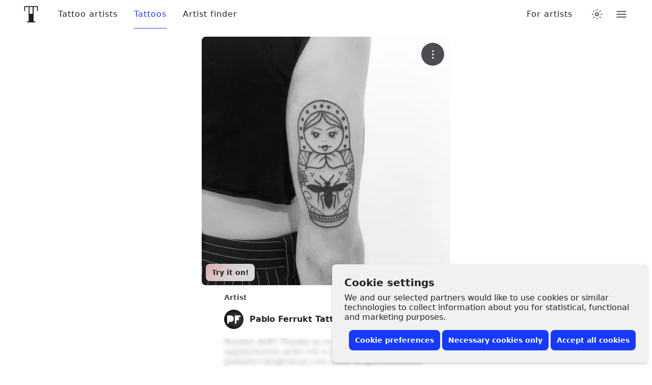

--- FILE ---
content_type: text/html; charset=utf-8
request_url: https://www.tattoodo.com/tattoos/1460649
body_size: 15989
content:
<!doctype html><html dir="ltr" lang="en" prefix="og:http://ogp.me/ns# fb: http://ogp.me/ns/fb#"><head><link rel="canonical" href="https://www.tattoodo.com/tattoos/1460649"/><meta charset="utf-8"/><title data-react-helmet="true">Tattoo uploaded by Pablo Ferrukt Tattoos Berlin • Tattoodo</title><meta data-react-helmet="true" name="theme-color" content="#ffffff"/><meta data-react-helmet="true" property="fb:app_id" content="490251844368020"/><meta data-react-helmet="true" property="fb:pages" content="351043461669991"/><meta data-react-helmet="true" property="og:site_name" content="Tattoodo"/><meta data-react-helmet="true" property="og:type" content="website"/><meta data-react-helmet="true" property="og:url" content="https://www.tattoodo.com/tattoos/1460649"/><meta data-react-helmet="true" property="og:image" content="https://d1kq2dqeox7x40.cloudfront.net/images/posts/20201013_ModVY7VhmplFxIR.jpeg?w=700"/><meta data-react-helmet="true" property="og:title" content="Tattoo uploaded by Pablo Ferrukt Tattoos Berlin"/><meta data-react-helmet="true" property="og:description" content="Russian doll!! Thanks so much Giorgia! For appointments write me a DM or an email to pabloferrukt@icloud.com Done at @amikatattoo #blackworktattoo . . . . #tattoo #tattoos #tat #ink #inked #tattooed #tattoist #art #design #instaart #geometrictattoos #blackworktattoos #tatted #instatattoo #bodyart #tatts #tats #amazingink #tattedup #inkedup #berlin #berlintattoo #traditionaltattoos #blackworkers #berlintattoos #black #schwarz #tattooberlin #oldschooltattoo"/><meta data-react-helmet="true" name="description" content="Russian doll!! Thanks so much Giorgia! For appointments write me a DM or an email to pabloferrukt@icloud.com Done at @amikatattoo #blackworktattoo . . . . #tattoo #tattoos #tat #ink #inked #tattooed #tattoist #art #design #instaart #geometrictattoos #blackworktattoos #tatted #instatattoo #bodyart #tatts #tats #amazingink #tattedup #inkedup #berlin #berlintattoo #traditionaltattoos #blackworkers #berlintattoos #black #schwarz #tattooberlin #oldschooltattoo"/><meta name="viewport" content="width=device-width, initial-scale=1.0"/><meta http-equiv="x-ua-compatible" content="ie=edge"/><script>window.dataLayer = window.dataLayer || [];function gtag(){dataLayer.push(arguments);}function hideConsentBanner() {document.querySelector("._3RCNv3").classList.add("Js2wVw_");}function setConsent(consent) {const consentMode = {functionality_storage: "granted",security_storage: "granted",ad_storage: consent.marketing ? "granted" : "denied",ad_user_data: consent.marketing ? "granted" : "denied",ad_personalization: consent.marketing ? "granted" : "denied",analytics_storage: consent.analytics ? "granted" : "denied",personalization_storage: consent.preferences ? "granted" : "denied",};gtag("consent", "update", consentMode);hideConsentBanner();try {localStorage.setItem("consentMode", JSON.stringify(consentMode));} catch (e) {}}var existingConsent = null;try {existingConsent = localStorage.getItem("consentMode");} catch (e) {}if (existingConsent === null) {gtag("consent", "default", {ad_storage: "denied",ad_user_data: "denied",ad_personalization: "denied",analytics_storage: "denied",personalization_storage: "denied",functionality_storage: "granted",security_storage: "granted"});} else {gtag("consent", "default", JSON.parse(existingConsent));}var __cookieConsent = {acceptAll: function () {setConsent({necessary: true,marketing: true,analytics: true,preferences: true,});},acceptSome: function () {setConsent({necessary: true,marketing: document.querySelector("#consent-marketing").checked,analytics: document.querySelector("#consent-analytics").checked,preferences: document.querySelector("#consent-preferences").checked,});},rejectAllOptional: function () {setConsent({necessary: true,marketing: false,analytics: false,preferences: false,});},managePreferences: function() {document.querySelector("._3RCNv3").classList.add("b7GO06J");}};</script><script type="text/javascript">window.dataLayer = window.dataLayer || [];window.dataLayer.push({event: 'optimize.activate'});</script><script>(function(w,d,s,l,i){w[l]=w[l]||[];w[l].push({'gtm.start':new Date().getTime(),event:'gtm.js'});var f=d.getElementsByTagName(s)[0],j=d.createElement(s),dl=l!='dataLayer'?'&l='+l:'';j.async=true;j.src='https://www.googletagmanager.com/gtm.js?id='+i+dl+ '&gtm_auth=TWXibku8rFbf1FhKiOnAQg&gtm_preview=env-2&gtm_cookies_win=x';f.parentNode.insertBefore(j,f);})(window,document,'script','dataLayer','GTM-NTPTKMR');</script><link rel="alternate" hreflang="en-gb" href="https://www.tattoodo.co.uk/tattoos/1460649"/><link rel="alternate" hreflang="x-default" href="https://www.tattoodo.com/tattoos/1460649"/><link href="https://www.tattoodo.com/" rel="preconnect" crossorigin="anonymous"/><link href="https://api-php.tattoodo.io" rel="preconnect" crossorigin="use-credentials"/><link href="https://api-node.tattoodo.io" rel="preconnect" crossorigin="use-credentials"/><link href="https://analytics.tattoodo.com/" rel="preconnect" crossorigin="use-credentials"/><link href="https://www.google-analytics.com/" rel="preconnect" crossorigin="use-credentials"/><link href="https://get.geojs.io/" rel="preconnect" crossorigin="anonymous"/><link href="https://www.googletagmanager.com/" rel="preconnect" crossorigin="use-credentials"/><link href="https://d1kq2dqeox7x40.cloudfront.net/" rel="preconnect" crossorigin="anonymous"/><script type="text/javascript">!function(e){if(!window.pintrk){window.pintrk=function(){window.pintrk.queue.push(Array.prototype.slice.call(arguments))};var n=window.pintrk;n.queue=[],n.version="3.0";var t=document.createElement("script");t.async=!0,t.src=e;var r=document.getElementsByTagName("script")[0];r.parentNode.insertBefore(t,r)}}("https://s.pinimg.com/ct/core.js");pintrk('load', '2612961551735');pintrk('page');</script><noscript><img height="1" width="1" style="display:none;" alt src="https://ct.pinterest.com/v3/?tid=2612961551735&amp;noscript=1"/></noscript><style data-ssr="true">.HggM8kh{display:block;height:1em;transition:transform var(--transition);width:1em}.HggM8kh>svg{fill:currentColor;background-color:initial;display:block;font-size:inherit;height:1em;vertical-align:middle;width:1em}.V5MP7uS{--border-radius:8px;align-items:center;appearance:none;background-color:var(--2880914188);border:0;border-radius:var(--border-radius);color:var(--2574810031);cursor:pointer;display:flex!important;font-size:14px;font-weight:700;justify-content:center;line-height:1.2;min-height:40px;padding:8px 12px;position:relative;text-align:center;white-space:nowrap;width:100%;z-index:0}.V5MP7uS:before{background:linear-gradient(180deg,#fff3,#ffffff1a);border-radius:var(--border-radius);bottom:0;box-shadow:inset 0 1px 0 #fff3,inset 0 -1px 0 #0000001a;content:"";left:0;opacity:0;position:absolute;right:0;top:0;transition:opacity var(--transition);transition-duration:.15s;z-index:-1}@media (prefers-color-scheme:dark){html.auto-theme .V5MP7uS:before{box-shadow:inset 0 1px 0 #ffffff0d,inset 0 -1px 0 #0000001a}}html.dark .V5MP7uS:before{box-shadow:inset 0 1px 0 #ffffff0d,inset 0 -1px 0 #0000001a}html.lights-out .V5MP7uS:before{box-shadow:inset 0 1px 0 #ffffff0d,inset 0 -1px 0 #0000001a}.V5MP7uS:hover:before{opacity:1}.bKgieEU{background-color:var(--2301541356);color:#fff}.heMst1E{background-color:var(--2880914188)}@media (prefers-color-scheme:dark){html.auto-theme .heMst1E{background-color:#666;color:#fff}}html.dark .heMst1E{background-color:#666;color:#fff}html.lights-out .heMst1E{background-color:#666;color:#fff}.m5tsOQi+.zgcfebw{margin-left:6px}.cQBKofO{--gap-small:16px;--gap-medium:32px;--gap-large:40px;--gap:var(--gap-small);--width:1280px;margin:0 auto;max-width:100%;padding:0 var(--gap);width:calc(var(--width) + var(--gap)*2)}@media screen and (min-width:768px){.cQBKofO:not(.zLQWTxG){--gap:var(--gap-medium)}}@media screen and (min-width:1280px){.cQBKofO:not(.zLQWTxG){--gap:var(--gap-large)}}@media screen and (min-width:1680px){.cQBKofO:not(.zLQWTxG){--width:1440px}}@media screen and (min-width:1920px){.cQBKofO:not(.zLQWTxG){--width:1680px}}@media screen and (min-width:2560px){.cQBKofO:not(.zLQWTxG){--width:1920px}}@container (min-width: 768px){.cQBKofO.zLQWTxG{--gap:var(--gap-medium)}}@container (min-width: 1280px){.cQBKofO.zLQWTxG{--gap:var(--gap-large)}}@container (min-width: 1680px){.cQBKofO.zLQWTxG{--width:1440px}}@container (min-width: 1920px){.cQBKofO.zLQWTxG{--width:1680px}}@container (min-width: 2560px){.cQBKofO.zLQWTxG{--width:1920px}}.cQBKofO:not(.jCKUdNE) .cQBKofO:not(.s0e35zR){padding:0}._3RCNv3{display:flex}.HfuaRYS{align-items:flex-start;background-color:var(--3644322065);bottom:0;box-shadow:0 -4px 4px 0 #0000001f,0 0 4px 0 #0000000f;color:var(--2574810031);display:flex;flex-direction:column;justify-content:flex-end;padding:10px 16px;position:fixed;right:0;z-index:1600}@media only screen and (min-width:768px){.HfuaRYS{border-radius:8px;bottom:8px;box-shadow:0 4px 4px 0 #0000001f,0 0 4px 0 #0000000f;padding:24px;right:8px;width:620px}}.WLn8bdf{font-size:16px;font-weight:600;line-height:1.2;margin:0 0 4px}@media only screen and (min-width:768px){.WLn8bdf{font-size:20px;margin-bottom:8px}}.MX4emOi{font-size:14px;line-height:1.2;margin:0 0 8px}@media only screen and (min-width:768px){.MX4emOi{font-size:16px;margin-bottom:16px}}.VEzp27Y{align-items:center;display:flex;flex-direction:column;justify-content:flex-end;width:100%}@media only screen and (min-width:768px){.VEzp27Y{flex-direction:row}}.isGxAxV{width:100%}@media only screen and (min-width:768px){.isGxAxV{width:auto}}.isGxAxV+.isGxAxV{margin-top:4px}@media only screen and (min-width:768px){.isGxAxV+.isGxAxV{margin-left:4px;margin-top:0}}.wYbUHDE{display:none}.b7GO06J .wYbUHDE{display:block}.b7GO06J .IgRRwdQ{display:none}.K7t6f6I{display:none;flex-direction:row;height:30px;justify-content:space-between;margin-top:12px;width:100%}@media only screen and (min-width:768px){.K7t6f6I{justify-content:flex-end}}.b7GO06J .K7t6f6I{display:flex}.MHAwehh{align-items:center;cursor:pointer;display:flex;flex-direction:column;height:30px;justify-content:flex-start;width:25%}@media only screen and (min-width:768px){.MHAwehh{flex-direction:row;width:auto}}@media only screen and (min-width:768px){.MHAwehh+.MHAwehh{margin-left:8px}}.npH2uz5{font-size:14px;margin-top:4px}@media only screen and (min-width:768px){.npH2uz5{margin-top:0}}.TAAV04K{opacity:0;pointer-events:none;position:absolute}.mdk7UWK{align-items:center;background-color:var(--1235219442);border:1px solid var(--981189211);border-radius:4px;display:flex;flex-shrink:0;height:18px;justify-content:center;margin-right:8px;overflow:hidden;position:relative;transition:border-color var(--transition),background-color var(--transition);width:18px;z-index:3}.TAAV04K:disabled~.mdk7UWK{opacity:.5}.TAAV04K:checked~.mdk7UWK{background-color:#173af8;border-color:#173af8}.UE3ah26{color:#fff;font-size:10px;opacity:0;transform:scale(0);transition:opacity var(--transition),transform var(--transition)}.TAAV04K:checked~.mdk7UWK .UE3ah26{opacity:1;transform:scale(1)}.OeRBCLK{display:flex;flex-direction:column;position:relative;width:100%;z-index:2}@media (prefers-color-scheme:dark){html.auto-theme .OeRBCLK{background-color:var(--827732822);color:#fff}}html.dark .OeRBCLK{background-color:var(--827732822);color:#fff}html.lights-out .OeRBCLK{background-color:var(--827732822);color:#fff}.FZ4p6Wc{background-color:initial;color:inherit;flex-grow:1}.bWqQLhx{--text-color:var(--2574810031);background:var(--827732822);border-top:1px solid var(--2614808855);flex-direction:column;padding:0 16px;transition:background-color var(--transition);width:100%}@media only screen and (min-width:768px){.bWqQLhx{display:flex;padding:0 24px}}.cYJuV0f{align-items:center;border-top:1px solid var(--2614808855);display:flex;flex-direction:row;flex-wrap:wrap;justify-content:space-between;min-height:90px;padding:16px 0;width:100%}.R2EvKDe{color:var(--text-color);display:block;font-size:16px;letter-spacing:.1em;order:0;text-transform:uppercase}@media only screen and (min-width:768px){.R2EvKDe{font-size:30px}}.SToDczb{align-items:center;display:flex;flex-direction:row;flex-grow:0;flex-wrap:nowrap;justify-content:space-between;margin-left:auto}@media only screen and (min-width:768px){.SToDczb{justify-content:flex-start;margin-left:0;order:3}}.xck12yA{color:var(--text-color);font-size:16px;padding:8px}@media only screen and (min-width:768px){.xck12yA{font-size:24px;padding:16px}}.fqrzorF svg{font-size:1.2em}.NXV7Psr{color:var(--text-color);font-size:12px;margin-top:16px;opacity:.6;text-align:center;white-space:nowrap;width:100%}@media only screen and (min-width:768px){.NXV7Psr{margin-left:auto;margin-right:16px;margin-top:0;order:2;width:auto}}.Yu65syN{display:flex;flex-direction:column-reverse;margin-top:50px;width:100%}@media only screen and (min-width:768px){.Yu65syN{flex-direction:row}}.ZbYLbG2{width:100%}@media only screen and (min-width:768px){.ZbYLbG2{align-items:flex-start;display:flex;flex-direction:row;flex-wrap:wrap;justify-content:space-between;width:66.66667%}}.ZFMRVTo{margin:0;width:100%}@media (min-width:600px){.ZFMRVTo{width:50%}}@media (min-width:900px){.ZFMRVTo{padding-right:32px;width:33.33333%}}@media only screen and (max-width:767px){.ZFMRVTo{float:right}}@media only screen and (max-width:767px){.ZFMRVTo:first-child{float:left}}.KA1zf13{color:var(--text-color);display:block;font-size:16px;font-weight:600;margin:0 0 4px}.Xmu0FiA{list-style-type:none;margin:0 0 48px;padding:0;width:100%}.QAf0Vl9{color:var(--text-color);display:block;font-size:14px;padding:10px 0}.tMvu4aL{appearance:none;background-color:initial;border:0;color:var(--text-color);cursor:pointer;display:block;font-size:14px;padding:10px 0;text-align:left;width:100%}.QAf0Vl9 span,.tMvu4aL span{display:inline-block;position:relative;z-index:1}.QAf0Vl9 span:before,.tMvu4aL span:before{background-color:var(--3502636724);border:1px solid var(--3261851564);border-radius:8px;bottom:-6px;content:"";display:block;left:-8px;opacity:0;position:absolute;right:-8px;top:-6px;transition:opacity var(--transition);z-index:-1}.QAf0Vl9:hover span:before,.hYGSJZJ span:before,.tMvu4aL:hover span:before{opacity:1}.wyvT0zM{color:var(--3763335109);font-size:12px;line-height:1;margin:16px auto;text-align:center}.wyvT0zM a{text-decoration:underline}.wyvT0zM a:hover{text-decoration:none}.Zn6NYp9{align-items:center;animation-delay:.1s;animation-duration:.3s;appearance:none;backdrop-filter:blur(6px);background-color:var(--532366285);border:0;border-radius:8px;bottom:8px;color:var(--2574810031);cursor:pointer;display:flex;flex-direction:row;font-size:12px;font-weight:600;justify-content:center;left:8px;max-width:calc(100% - 16px);opacity:0;padding:8px 12px;position:absolute;transform-origin:bottom center;z-index:10}@media only screen and (min-width:768px){.Zn6NYp9{font-size:14px}}.Zn6NYp9:before{animation-delay:1s;animation-duration:2s;background:linear-gradient(130deg,var(--4229425095) 0,var(--4229425095) 25%,#173af8 42%,#ff4040 58%,var(--4229425095) 75%,var(--4229425095) 100%);background-position:0 0;background-size:400% auto;border-radius:inherit;bottom:0;content:"";left:0;opacity:.2;position:absolute;right:0;top:0;z-index:-1}.We09vCd{appearance:none;background-color:var(--429669166);border:0;border-radius:50%;color:var(--1782081665);display:block;font-weight:600;letter-spacing:1px;max-width:100%;overflow:hidden;padding:0;position:relative;text-transform:uppercase;transform:translateZ(0);width:1em}button.We09vCd{cursor:pointer}.We09vCd:before{content:"";display:block;padding-bottom:100%;position:relative;width:100%}.SlylhWl{background-color:var(--2880914188);color:var(--2574810031)}.SlylhWl .XkSYAw8{opacity:.8}.uX16qgY{height:100%;left:0;object-fit:cover;position:absolute;top:0;width:100%}.XkSYAw8{font-size:.25em;left:50%;line-height:1;position:absolute;top:50%;transform:translateX(-50%) translateY(-50%)}.b_GqPV1{align-items:center;display:flex;flex-direction:row;justify-content:space-between;width:100%}.b_GqPV1.hRMCo5e{align-items:flex-start}.b_GqPV1.GOzhUW6{align-items:flex-end}.b_GqPV1+.b_GqPV1,.b_GqPV1+input[type=hidden]+.b_GqPV1{margin-top:16px}.u92GlBa{flex-grow:0;flex-shrink:0}.bmax5kW>.u92GlBa{width:100%}@media only screen and (max-width:767px){.F8vpTkv>.u92GlBa{width:100%!important}}@media only screen and (max-width:767px){.F8vpTkv>.u92GlBa+.u92GlBa{margin-top:16px}}.bmax5kW>.u92GlBa+.u92GlBa{margin-top:16px}.yhV9FDq{position:absolute;right:12px;top:12px;z-index:4}.X8zoZ0Y{align-items:center;appearance:none;backdrop-filter:blur(2px);background-color:var(--97820737);border:0;border-radius:50%;color:#fff;cursor:pointer;display:flex;font-size:20px;height:45px;justify-content:center;padding:0;position:relative;width:45px}.X8zoZ0Y:before{border-radius:inherit;bottom:0;box-shadow:0 2px 6px 0 #0000000d,0 6px 18px #0000000d;content:"";left:0;opacity:0;pointer-events:none;position:absolute;right:0;top:0;transition:opacity var(--transition)}.X8zoZ0Y:hover:before{opacity:1}.ljlXxE0{font-size:20px;font-weight:600;margin:0 0 16px;text-align:center;width:100%}.Pj3Jjzn{margin:30px auto 0;width:150px}.SkfFbL9{align-items:stretch;display:flex;flex-direction:row;flex-wrap:wrap;justify-content:space-between;min-height:200px}.jw3imoP{margin:0 auto;max-width:100%;padding:16px}.LCgaCdx{margin:0 auto;max-width:100%;position:relative;width:max-content}.FMKGEuT{background-color:var(--1246870197);border-radius:8px;max-width:100%;overflow:hidden;position:relative;width:400px;z-index:1}.gdeODDs{display:block;width:100%}.Y25pim8{height:100%;left:0;object-fit:cover;position:absolute;top:0;width:100%;z-index:3}.GMRuHgt{margin:16px auto 40px;max-width:100%;width:400px}@media only screen and (min-width:768px){.GMRuHgt{margin-bottom:60px}}@media only screen and (min-width:1024px){.GMRuHgt{margin-bottom:80px}}.AHb50bV{color:var(--2574810031);font-size:16px;font-weight:500;line-height:1.2;margin:0 0 16px}.oBILgb3{align-items:center;display:flex;flex-direction:row;justify-content:flex-start;width:100%}.xf1y31R{margin-left:auto;width:40px}._9POcwY6{height:60px;width:100%}.Be3bfPP{color:var(--1165765287);font-size:14px;font-weight:600;line-height:1.2;margin:0 0 16px}.ZtfDMpK{align-items:center;display:flex;flex-direction:row;justify-content:flex-start;margin-bottom:16px;position:relative;width:100%;z-index:0}.ZtfDMpK:before{background-color:var(--3502636724);border-radius:8px;bottom:-6px;content:"";left:-8px;opacity:0;position:absolute;right:-8px;top:-6px;transform:scale(.95);transition:opacity var(--transition),transform var(--transition);z-index:-1}.ZtfDMpK:hover:before{opacity:1;transform:scale(1)}.RN_ixV4{margin-right:12px}.eqY9yPv{display:flex;flex-direction:column;flex-grow:1;font-size:16px;min-width:0}.FJ5tY1c{font-weight:600;margin:0;min-width:0;overflow:hidden;text-overflow:ellipsis;white-space:nowrap}.nRiXJoD{backdrop-filter:blur(4px);background-color:var(--4046467179);bottom:0;margin:32px -16px 0;padding:8px 16px;position:sticky;width:calc(100% + 32px);z-index:200}.b_GqPV1{align-items:center;display:flex;flex-direction:row;justify-content:space-between;width:100%}.b_GqPV1.hRMCo5e{align-items:flex-start}.b_GqPV1.GOzhUW6{align-items:flex-end}.b_GqPV1+.b_GqPV1,.b_GqPV1+input[type=hidden]+.b_GqPV1{margin-top:16px}.u92GlBa{flex-grow:0;flex-shrink:0}.bmax5kW>.u92GlBa{width:100%}@media only screen and (max-width:767px){.F8vpTkv>.u92GlBa{width:100%!important}}@media only screen and (max-width:767px){.F8vpTkv>.u92GlBa+.u92GlBa{margin-top:16px}}.bmax5kW>.u92GlBa+.u92GlBa{margin-top:16px}.pTnOZE1{--list-padding-horizontal:16px;--list-padding-vertical:calc(var(--padding, 12px)*0.75);display:flex;flex-direction:column;font-size:16px;width:100%}.M1lALeK{--list-padding-vertical:calc(var(--list-padding-horizontal)*var(--airy))}.EMP1SUc{--list-padding-horizontal:var(--padding,16px);margin:0 calc(var(--list-padding-horizontal)*-1);width:calc(100% + var(--list-padding-horizontal)*2)}.Pt5vqF2{appearance:none;background-color:initial;border:0;color:var(--2574810031);display:block;padding:0;padding:var(--list-padding-vertical) var(--list-padding-horizontal);position:relative;text-align:left;transition:opacity var(--transition);width:100%;z-index:0}.r6DEVsi{cursor:pointer}.Pt5vqF2.URNqd8r{opacity:.6;pointer-events:none}.xxBPzmc .Pt5vqF2:not(.qayVH5i):not(:hover){opacity:.6}.Pt5vqF2.qayVH5i:before,.r6DEVsi:before{background-color:var(--3644322065);border-radius:8px;bottom:calc(var(--list-padding-vertical)*.35);content:"";left:calc(var(--list-padding-horizontal)*.3);opacity:0;pointer-events:none;position:absolute;right:calc(var(--list-padding-horizontal)*.3);top:calc(var(--list-padding-vertical)*.35);transform:scale(.94);transition:opacity var(--transition),transform var(--transition);z-index:-1}@media (prefers-color-scheme:dark){html.auto-theme .Pt5vqF2.qayVH5i:before,html.auto-theme .r6DEVsi:before{background-color:var(--3502636724)}}html.dark .Pt5vqF2.qayVH5i:before,html.dark .r6DEVsi:before{background-color:var(--3502636724)}html.lights-out .Pt5vqF2.qayVH5i:before,html.lights-out .r6DEVsi:before{background-color:var(--3502636724)}.Pt5vqF2.qayVH5i:before,.r6DEVsi:hover:before{opacity:1;transform:scale(1);transition-duration:.1s}.KicTcJL .Pt5vqF2:before{left:calc(var(--list-padding-horizontal)*.25);right:calc(var(--list-padding-horizontal)*.25)}.C9pVXJ_{align-items:center;appearance:none;background-color:initial;border:0;display:flex;flex-direction:row;gap:12px;justify-content:flex-start;line-height:1.2;padding:0;position:relative;text-align:left;transition:background-color var(--transition);width:100%;z-index:0}.wUk8uKC{display:flex;flex-direction:column;flex-grow:1;gap:2px;min-width:0}.Yl48Vlp{align-items:center;display:flex;flex-direction:row;font-weight:500;justify-content:flex-start;margin:0;min-width:0;overflow:hidden;text-overflow:ellipsis;white-space:nowrap}.sBEnSdK .wUk8uKC{color:var(--2150972227)}.M1ejUX8{--padding:16px;align-items:stretch;background-color:var(--590345169);border-top:1px solid var(--3261851564);color:var(--2574810031);display:flex;flex-direction:column;height:calc(100vh - 56px);justify-content:flex-start;opacity:0;overflow-x:hidden;overflow-y:auto;padding:calc(var(--padding)*.3) var(--padding);position:absolute;right:-16px;top:100%;transform-origin:top center;transition:opacity var(--transition);width:100vw;z-index:20}@media only screen and (min-width:768px){.M1ejUX8{border:0;border-radius:16px;box-shadow:0 2px 6px #0000001f,0 12px 20px #0000000f;height:auto;left:auto;right:0;top:calc(100% + 16px);width:calc(100vw - 32px);width:300px}}.M1ejUX8.haFQmMU{pointer-events:none}@media only screen and (min-width:768px){.M1ejUX8.haFQmMU{top:calc(100% - 8px)}}.M1ejUX8.haFQmMU:hover,button:hover~.M1ejUX8.haFQmMU{opacity:1;pointer-events:all}.v8IfixW{background-color:var(--3261851564);border:0;flex-shrink:0;height:1px;margin:6px 0;opacity:0;width:100%}.pl4pyp_{background-color:inherit;bottom:-6px;margin:auto -24px 0;padding:32px 18px 8px;position:sticky;width:calc(100% + 48px)}.We09vCd{appearance:none;background-color:var(--429669166);border:0;border-radius:50%;color:var(--1782081665);display:block;font-weight:600;letter-spacing:1px;max-width:100%;overflow:hidden;padding:0;position:relative;text-transform:uppercase;transform:translateZ(0);width:1em}button.We09vCd{cursor:pointer}.We09vCd:before{content:"";display:block;padding-bottom:100%;position:relative;width:100%}.SlylhWl{background-color:var(--2880914188);color:var(--2574810031)}.SlylhWl .XkSYAw8{opacity:.8}.uX16qgY{height:100%;left:0;object-fit:cover;position:absolute;top:0;width:100%}.XkSYAw8{font-size:.25em;left:50%;line-height:1;position:absolute;top:50%;transform:translateX(-50%) translateY(-50%)}.HLMnt6_{perspective:1000px;position:relative}.naG_zxz{z-index:300}.viriGnH{align-items:center;appearance:none;background-color:initial;border:0;color:inherit;color:var(--2574810031);cursor:pointer;display:flex;height:56px;justify-content:center;padding:0;position:relative;width:40px}.DeY6DtG .RvOwJ45,.DeY6DtG .viriGnH{appearance:none;background-color:var(--827732822);border:0;border-radius:8px;box-shadow:0 8px 16px 0 #0000000f,0 0 1px 0 #0000000f;cursor:pointer;height:40px;padding:8px 10px;position:relative}.DeY6DtG .RvOwJ45:before,.DeY6DtG .viriGnH:before{border-radius:inherit;bottom:0;box-shadow:0 2px 6px 0 #0000000d,0 6px 18px #0000000d;content:"";left:0;opacity:0;pointer-events:none;position:absolute;right:0;top:0;transition:opacity var(--transition)}.DeY6DtG .RvOwJ45:hover:before,.DeY6DtG .viriGnH:hover:before{opacity:1}@media only screen and (min-width:768px){.DeY6DtG .RvOwJ45,.DeY6DtG .viriGnH{height:48px}}.pTnOZE1{--list-padding-horizontal:16px;--list-padding-vertical:calc(var(--padding, 12px)*0.75);display:flex;flex-direction:column;font-size:16px;width:100%}.M1lALeK{--list-padding-vertical:calc(var(--list-padding-horizontal)*var(--airy))}.EMP1SUc{--list-padding-horizontal:var(--padding,16px);margin:0 calc(var(--list-padding-horizontal)*-1);width:calc(100% + var(--list-padding-horizontal)*2)}.Pt5vqF2{appearance:none;background-color:initial;border:0;color:var(--2574810031);display:block;padding:0;padding:var(--list-padding-vertical) var(--list-padding-horizontal);position:relative;text-align:left;transition:opacity var(--transition);width:100%;z-index:0}.r6DEVsi{cursor:pointer}.Pt5vqF2.URNqd8r{opacity:.6;pointer-events:none}.xxBPzmc .Pt5vqF2:not(.qayVH5i):not(:hover){opacity:.6}.Pt5vqF2.qayVH5i:before,.r6DEVsi:before{background-color:var(--3644322065);border-radius:8px;bottom:calc(var(--list-padding-vertical)*.35);content:"";left:calc(var(--list-padding-horizontal)*.3);opacity:0;pointer-events:none;position:absolute;right:calc(var(--list-padding-horizontal)*.3);top:calc(var(--list-padding-vertical)*.35);transform:scale(.94);transition:opacity var(--transition),transform var(--transition);z-index:-1}@media (prefers-color-scheme:dark){html.auto-theme .Pt5vqF2.qayVH5i:before,html.auto-theme .r6DEVsi:before{background-color:var(--3502636724)}}html.dark .Pt5vqF2.qayVH5i:before,html.dark .r6DEVsi:before{background-color:var(--3502636724)}html.lights-out .Pt5vqF2.qayVH5i:before,html.lights-out .r6DEVsi:before{background-color:var(--3502636724)}.Pt5vqF2.qayVH5i:before,.r6DEVsi:hover:before{opacity:1;transform:scale(1);transition-duration:.1s}.KicTcJL .Pt5vqF2:before{left:calc(var(--list-padding-horizontal)*.25);right:calc(var(--list-padding-horizontal)*.25)}.C9pVXJ_{align-items:center;appearance:none;background-color:initial;border:0;display:flex;flex-direction:row;gap:12px;justify-content:flex-start;line-height:1.2;padding:0;position:relative;text-align:left;transition:background-color var(--transition);width:100%;z-index:0}.wUk8uKC{display:flex;flex-direction:column;flex-grow:1;gap:2px;min-width:0}.Yl48Vlp{align-items:center;display:flex;flex-direction:row;font-weight:500;justify-content:flex-start;margin:0;min-width:0;overflow:hidden;text-overflow:ellipsis;white-space:nowrap}.sBEnSdK .wUk8uKC{color:var(--2150972227)}.ocZybdz{align-items:center;appearance:none;background-color:initial;border:0;color:var(--2574810031);cursor:pointer;display:flex;font-size:20px;height:32px;justify-content:center;padding:0;position:relative;width:32px;z-index:0}.ocZybdz:before{background-color:var(--3502636724);border:1px solid var(--981189211);border-radius:8px;content:"";height:100%;left:0;opacity:0;pointer-events:none;position:absolute;top:0;transform:scale(.95);transition:opacity var(--transition),transform var(--transition);width:100%;z-index:-1}.ocZybdz:hover:before{opacity:1;transform:scale(1)}.eLZ_yur{--link-spacing:16px;flex-grow:0;flex-shrink:0;height:56px;position:sticky;top:0;width:100%;z-index:300}@media (min-width:900px){.eLZ_yur{--link-spacing:32px}}.nC2dEIB{align-items:stretch;animation-fill-mode:forwards;backdrop-filter:blur(6px);background-color:initial;color:var(--2574810031);display:flex;flex-direction:column;height:56px;justify-content:center}.nC2dEIB:before{background-color:var(--2574810031);bottom:0;content:"";left:0;opacity:0;pointer-events:none;position:absolute;right:0;top:0;transition:opacity var(--theme--transition);z-index:0}.nC2dEIB:after{background-color:var(--827732822);bottom:0;content:"";left:0;pointer-events:none;position:absolute;right:0;top:0;transition:opacity var(--theme--transition);z-index:0}.bK9gEMa{flex-grow:0;margin-left:-16px;order:1}.cecVvsX{font-size:32px;padding:12px 8px}@media only screen and (min-width:1024px){.cecVvsX{padding:12px 21px}}.cecVvsX svg{width:1em}.bK9gEMa svg{margin:0 auto}@media only screen and (min-width:1024px){.bK9gEMa svg{margin:0}}.hImrPA6{align-items:center;display:flex;flex-direction:row;justify-content:flex-start;position:relative;width:100%;z-index:1}.nbTNy1a{order:3}.xygOsrP{display:none}@media only screen and (min-width:768px){.xygOsrP{align-items:center;display:flex;flex-direction:row;height:56px;justify-content:flex-end;padding:0 16px}}.pmAHiQ0{display:none}@media only screen and (min-width:768px){.pmAHiQ0{align-items:center;display:flex;flex-direction:row;height:56px;justify-content:flex-end;order:5;padding:0 16px}}.xygOsrP>ul{display:flex;flex-direction:row;flex-wrap:nowrap;height:100%;list-style-type:none;margin:0;padding:0}.Y5EYRZy{align-items:center;display:flex;flex-direction:column;height:100%;justify-content:center;position:relative}.Y5EYRZy:first-child{margin-left:calc(var(--link-spacing)/2)}@media (min-width:1280px){.Y5EYRZy:first-child{margin-left:calc(var(--link-spacing)/-2)}}.DybFx3n{appearance:none;background:#0000;border:0;cursor:pointer;display:block;font-size:16px;font-weight:500;letter-spacing:1px;padding:0 calc(var(--link-spacing)/2);transition:color var(--theme--transition);white-space:nowrap}.c2kwZIn{color:var(--2301541356)!important}@media (prefers-color-scheme:dark){html.auto-theme .c2kwZIn{color:#fff!important}}html.dark .c2kwZIn{color:#fff!important}html.lights-out .c2kwZIn{color:#fff!important}.DybFx3n:before{bottom:0;content:"";left:0;position:absolute;right:0;top:0}.DybFx3n:after{background-color:currentColor;bottom:0;content:"";display:block;height:1px;left:calc(var(--link-spacing)/2);position:absolute;right:calc(var(--link-spacing)/2);transform:scaleX(0);transform-origin:center center;transition:transform var(--transition)}.DybFx3n:hover:after,.c2kwZIn:after{transform:scaleX(1)}.oD9jlGp{flex-grow:1;order:3}.fq6sUyD{margin-left:12px;order:7}.NXjR_Vm{align-items:center;display:flex;order:6}</style><link rel="stylesheet" href="https://www.tattoodo.com/static/assets/491e567a.css"/><link rel="stylesheet" href="https://www.tattoodo.com/static/assets/af6a2feb.css"/><link href="https://d1kq2dqeox7x40.cloudfront.net/images/profile_images/20210420_KaE0enTjgR9pJRx.jpg?h=76&amp;w=76" as="image" rel="preload"/><link href="https://d1kq2dqeox7x40.cloudfront.net/images/posts/20201013_ModVY7VhmplFxIR.jpeg?w=500" as="image" rel="preload" media="(min-width: 1440px) and (min-height: 900px) and (max-resolution: 1.5dppx)"/><link href="https://d1kq2dqeox7x40.cloudfront.net/images/posts/20201013_ModVY7VhmplFxIR.jpeg?w=500" as="image" rel="preload" media="(max-width: 800px) and (max-resolution: 1.5dppx)"/><link href="https://d1kq2dqeox7x40.cloudfront.net/images/posts/20201013_ModVY7VhmplFxIR.jpeg?w=800" as="image" rel="preload" media="(min-width: 800px) and (min-height: 1280px) and (max-resolution: 1.5dppx)"/><link href="https://d1kq2dqeox7x40.cloudfront.net/images/posts/20201013_ModVY7VhmplFxIR.jpeg?w=800" as="image" rel="preload" media="(min-width: 1280px) and (min-height: 800px) and (max-resolution: 1.5dppx)"/><link href="https://d1kq2dqeox7x40.cloudfront.net/images/posts/20201013_ModVY7VhmplFxIR.jpeg?w=900" as="image" rel="preload" media="(min-width: 2560px) and (min-height: 1440px) and (max-resolution: 1.5dppx)"/><link href="https://d1kq2dqeox7x40.cloudfront.net/images/posts/20201013_ModVY7VhmplFxIR.jpeg?w=900" as="image" rel="preload" media="(min-width: 900px) and (min-height: 1440px) and (max-resolution: 1.5dppx)"/><link href="https://d1kq2dqeox7x40.cloudfront.net/images/posts/20201013_ModVY7VhmplFxIR.jpeg?w=1000" as="image" rel="preload" media="(min-width: 1440px) and (min-height: 900px) and (min-resolution: 1.5dppx)"/><link href="https://d1kq2dqeox7x40.cloudfront.net/images/posts/20201013_ModVY7VhmplFxIR.jpeg?w=1000" as="image" rel="preload" media="(max-width: 800px) and (min-resolution: 1.5dppx)"/><link href="https://d1kq2dqeox7x40.cloudfront.net/images/posts/20201013_ModVY7VhmplFxIR.jpeg?w=1400" as="image" rel="preload" media="(min-width: 1440px) and (min-height: 2560px) and (max-resolution: 1.5dppx)"/><link href="https://d1kq2dqeox7x40.cloudfront.net/images/posts/20201013_ModVY7VhmplFxIR.jpeg?w=1600" as="image" rel="preload" media="(min-width: 800px) and (min-height: 1280px) and (min-resolution: 1.5dppx)"/><link href="https://d1kq2dqeox7x40.cloudfront.net/images/posts/20201013_ModVY7VhmplFxIR.jpeg?w=1600" as="image" rel="preload" media="(min-width: 1280px) and (min-height: 800px) and (min-resolution: 1.5dppx)"/><link href="https://d1kq2dqeox7x40.cloudfront.net/images/posts/20201013_ModVY7VhmplFxIR.jpeg?w=1800" as="image" rel="preload" media="(min-width: 2560px) and (min-height: 1440px) and (min-resolution: 1.5dppx)"/><link href="https://d1kq2dqeox7x40.cloudfront.net/images/posts/20201013_ModVY7VhmplFxIR.jpeg?w=1800" as="image" rel="preload" media="(min-width: 900px) and (min-height: 1440px) and (min-resolution: 1.5dppx)"/><link href="https://d1kq2dqeox7x40.cloudfront.net/images/posts/20201013_ModVY7VhmplFxIR.jpeg?w=2800" as="image" rel="preload" media="(min-width: 1440px) and (min-height: 2560px) and (min-resolution: 1.5dppx)"/><link data-href="https://www.tattoodo.com/static/assets/f521ba0f.css" rel="stylesheet"/><link data-href="https://www.tattoodo.com/static/assets/537555b1.css" rel="stylesheet"/><link data-href="https://www.tattoodo.com/static/assets/005631ce.css" rel="stylesheet"/><link data-href="https://www.tattoodo.com/static/assets/565a90e2.css" rel="stylesheet"/><link data-href="https://www.tattoodo.com/static/assets/491e567a.css" rel="stylesheet"/><link rel="manifest" href="/manifest.json"/><link rel="search" type="application/opensearchdescription+xml" title="Search tattoos" href="/opensearch.xml"/><link rel="apple-touch-icon-precomposed" sizes="57x57" href="https://www.tattoodo.com/static/images/icons/apple-touch-icon-57x57.png"/><link rel="apple-touch-icon-precomposed" sizes="114x114" href="https://www.tattoodo.com/static/images/icons/apple-touch-icon-114x114.png"/><link rel="apple-touch-icon-precomposed" sizes="72x72" href="https://www.tattoodo.com/static/images/icons/apple-touch-icon-72x72.png"/><link rel="apple-touch-icon-precomposed" sizes="144x144" href="https://www.tattoodo.com/static/images/icons/apple-touch-icon-144x144.png"/><link rel="apple-touch-icon-precomposed" sizes="60x60" href="https://www.tattoodo.com/static/images/icons/apple-touch-icon-60x60.png"/><link rel="apple-touch-icon-precomposed" sizes="120x120" href="https://www.tattoodo.com/static/images/icons/apple-touch-icon-120x120.png"/><link rel="apple-touch-icon-precomposed" sizes="76x76" href="https://www.tattoodo.com/static/images/icons/apple-touch-icon-76x76.png"/><link rel="apple-touch-icon-precomposed" sizes="152x152" href="https://www.tattoodo.com/static/images/icons/apple-touch-icon-152x152.png"/><link rel="icon" type="image/png" href="https://www.tattoodo.com/static/images/icons/favicon-196x196.png" sizes="196x196"/><link rel="icon" type="image/png" href="https://www.tattoodo.com/static/images/icons/favicon-96x96.png" sizes="96x96"/><link rel="icon" type="image/png" href="https://www.tattoodo.com/static/images/icons/favicon-32x32.png" sizes="32x32"/><link rel="icon" type="image/png" href="https://www.tattoodo.com/static/images/icons/favicon-16x16.png" sizes="16x16"/><link rel="icon" type="image/png" href="https://www.tattoodo.com/static/images/icons/favicon-128.png" sizes="128x128"/><meta name="theme-color" content="#FFFFFF"/><meta name="application-name" content="Tattoodo"/><meta name="apple-mobile-web-app-capable" content="yes"/><meta name="apple-mobile-web-app-status-bar-style" content="white"/><meta name="p:domain_verify" content="487fc8a203e651eb332299c98b05bada"/></head><body><div id="js-root"><div style="min-height:100vh;" class="OeRBCLK"><div class="_3RCNv3"><div class="HfuaRYS"><h3 class="WLn8bdf">Cookie settings</h3><p class="MX4emOi">We and our selected partners would like to use cookies or similar technologies to collect information about you for statistical, functional and marketing purposes.</p><div class="VEzp27Y"><div class="isGxAxV wYbUHDE"><button onClick="__cookieConsent.acceptSome()" type="button" class="V5MP7uS bKgieEU"><span class="zgcfebw">Accept selection</span></button></div><div class="isGxAxV IgRRwdQ"><button onClick="__cookieConsent.managePreferences()" type="button" class="V5MP7uS bKgieEU"><span class="zgcfebw">Cookie preferences</span></button></div><div class="isGxAxV"><button onClick="__cookieConsent.rejectAllOptional()" type="button" class="V5MP7uS bKgieEU"><span class="zgcfebw">Necessary cookies only</span></button></div><div class="isGxAxV"><button onClick="__cookieConsent.acceptAll()" type="button" class="V5MP7uS bKgieEU"><span class="zgcfebw">Accept all cookies</span></button></div></div><div class="K7t6f6I"><label class="MHAwehh"><input type="checkbox" id="consent-necessary" checked disabled class="TAAV04K"/><div class="mdk7UWK"><div class="UE3ah26"><div data-name="checkmark-rounded" class="HggM8kh"><svg xmlns="http://www.w3.org/2000/svg" viewBox="0 0 20 15"><path fill-rule="evenodd" d="M18.226.012a1.58 1.58 0 00-.936.477L6.726 11.052 2.569 7.734a1.583 1.583 0 00-2.224.24 1.581 1.581 0 00.253 2.224l5.257 4.206a1.577 1.577 0 002.103-.132L19.524 2.707A1.578 1.578 0 0018.226.012z"></path></svg></div></div></div><div class="npH2uz5">Necessary</div></label><label class="MHAwehh"><input type="checkbox" id="consent-analytics" class="TAAV04K"/><div class="mdk7UWK"><div class="UE3ah26"><div data-name="checkmark-rounded" class="HggM8kh"><svg xmlns="http://www.w3.org/2000/svg" viewBox="0 0 20 15"><path fill-rule="evenodd" d="M18.226.012a1.58 1.58 0 00-.936.477L6.726 11.052 2.569 7.734a1.583 1.583 0 00-2.224.24 1.581 1.581 0 00.253 2.224l5.257 4.206a1.577 1.577 0 002.103-.132L19.524 2.707A1.578 1.578 0 0018.226.012z"></path></svg></div></div></div><div class="npH2uz5">Analytics</div></label><label class="MHAwehh"><input type="checkbox" id="consent-preferences" class="TAAV04K"/><div class="mdk7UWK"><div class="UE3ah26"><div data-name="checkmark-rounded" class="HggM8kh"><svg xmlns="http://www.w3.org/2000/svg" viewBox="0 0 20 15"><path fill-rule="evenodd" d="M18.226.012a1.58 1.58 0 00-.936.477L6.726 11.052 2.569 7.734a1.583 1.583 0 00-2.224.24 1.581 1.581 0 00.253 2.224l5.257 4.206a1.577 1.577 0 002.103-.132L19.524 2.707A1.578 1.578 0 0018.226.012z"></path></svg></div></div></div><div class="npH2uz5">Preferences</div></label><label class="MHAwehh"><input type="checkbox" id="consent-marketing" class="TAAV04K"/><div class="mdk7UWK"><div class="UE3ah26"><div data-name="checkmark-rounded" class="HggM8kh"><svg xmlns="http://www.w3.org/2000/svg" viewBox="0 0 20 15"><path fill-rule="evenodd" d="M18.226.012a1.58 1.58 0 00-.936.477L6.726 11.052 2.569 7.734a1.583 1.583 0 00-2.224.24 1.581 1.581 0 00.253 2.224l5.257 4.206a1.577 1.577 0 002.103-.132L19.524 2.707A1.578 1.578 0 0018.226.012z"></path></svg></div></div></div><div class="npH2uz5">Marketing</div></label></div></div><script>var existingConsent = null;try {existingConsent = localStorage.getItem("consentMode");} catch (e) {}if (existingConsent !== null) {hideConsentBanner();}</script></div><div id="header" class="eLZ_yur"><header role="banner" class="nC2dEIB"><div class="cQBKofO"><div class="hImrPA6"><a aria-label="Front page" href="/" class="bK9gEMa cecVvsX"><div data-name="icon" class="HggM8kh"><svg viewBox="25 20.622 50 58.754" xmlns="http://www.w3.org/2000/svg"><path d="M55.6391 48.3441H44.3638V23.9313h11.2753zm8.2272 27.724h-4.91V23.9313h12.7382v12.9323a1.6527 1.6527 0 1 0 3.3053 0V22.28a1.6228 1.6228 0 0 0-1.6252-1.657H26.903A1.8694 1.8694 0 0 0 25 22.2772v14.5893a1.6585 1.6585 0 1 0 3.3169-.0029V23.9313h12.7387v52.1368h-4.9132a1.6541 1.6541 0 1 0 0 3.3082h27.7239a1.6541 1.6541 0 0 0 0-3.3082"></path></svg></div></a><div class="nbTNy1a"><nav class="xygOsrP"><ul><li class="Y5EYRZy"><a href="/tattoo-artists" class="DybFx3n">Tattoo artists</a></li><li class="Y5EYRZy"><a href="/tattoos" class="DybFx3n c2kwZIn">Tattoos</a></li><li class="Y5EYRZy"><a href="/artist-finder" class="DybFx3n">Artist finder</a></li></ul></nav></div><div class="oD9jlGp"></div><div class="pmAHiQ0"><div class="Y5EYRZy"><a href="/for-artists" class="DybFx3n">For artists</a></div></div><div class="NXjR_Vm"><button type="button" aria-label="Toggle theme menu" aria-expanded="false" class="ocZybdz"><div data-name="sun" class="HggM8kh"><svg xmlns="http://www.w3.org/2000/svg" fill="none" viewBox="0 0 14 14"><path id="Vector" stroke="currentColor" fill="transparent" stroke-linecap="round" stroke-linejoin="round" d="M7.00005 8.99791c1.10345 0 1.99798 -0.89453 1.99798 -1.99798S8.1035 5.00195 7.00005 5.00195s-1.99797 0.89453 -1.99797 1.99798 0.89452 1.99798 1.99797 1.99798Z" stroke-width="1"></path><path id="Vector_2" stroke="currentColor" fill="transparent" stroke-linecap="round" stroke-linejoin="round" d="M7 0.5v1" stroke-width="1"></path><path id="Vector_3" stroke="currentColor" fill="transparent" stroke-linecap="round" stroke-linejoin="round" d="M7 12.5v1" stroke-width="1"></path><path id="Vector_4" stroke="currentColor" fill="transparent" stroke-linecap="round" stroke-linejoin="round" d="M13.5 7h-1" stroke-width="1"></path><path id="Vector_5" stroke="currentColor" fill="transparent" stroke-linecap="round" stroke-linejoin="round" d="M1.5 7h-1" stroke-width="1"></path><path id="Vector_6" stroke="currentColor" fill="transparent" stroke-linecap="round" stroke-linejoin="round" d="m11.6 2.3999 -0.71 0.71" stroke-width="1"></path><path id="Vector_7" stroke="currentColor" fill="transparent" stroke-linecap="round" stroke-linejoin="round" d="m3.11002 10.8899 -0.71 0.71" stroke-width="1"></path><path id="Vector_8" stroke="currentColor" fill="transparent" stroke-linecap="round" stroke-linejoin="round" d="m11.6 11.5999 -0.71 -0.71" stroke-width="1"></path><path id="Vector_9" stroke="currentColor" fill="transparent" stroke-linecap="round" stroke-linejoin="round" d="m3.11002 3.1099 -0.71 -0.71" stroke-width="1"></path></svg></div></button></div><div class="fq6sUyD"><div class="HLMnt6_ naG_zxz"><button type="button" aria-label="Toggle menu" class="viriGnH"><div data-name="burger-menu" class="HggM8kh"><svg xmlns="http://www.w3.org/2000/svg" viewBox="0 0 18 12"><path fill="none" fill-rule="evenodd" stroke="currentColor" stroke-linecap="round" stroke-linejoin="round" stroke-width="1.25" d="M.875 11.002h16.25M.875 6.003h16.25M.875 1.002h16.25"></path></svg></div></button><div class="M1ejUX8 haFQmMU"><div style="--airy:1;" class="pTnOZE1 EMP1SUc M1lALeK"><a href="/tattoo-artists" class="Pt5vqF2 r6DEVsi"><div class="C9pVXJ_"><div class="wUk8uKC"><p class="Yl48Vlp">Tattoo artists</p></div></div></a><a href="/tattoos" class="Pt5vqF2 r6DEVsi"><div class="C9pVXJ_"><div class="wUk8uKC"><p class="Yl48Vlp">Tattoos</p></div></div></a><a href="/artist-finder" class="Pt5vqF2 r6DEVsi"><div class="C9pVXJ_"><div class="wUk8uKC"><p class="Yl48Vlp">Artist finder</p></div></div></a></div><hr class="v8IfixW"/><div style="--airy:1;" class="pTnOZE1 EMP1SUc M1lALeK"><a href="/for-artists" class="Pt5vqF2 r6DEVsi"><div class="C9pVXJ_"><div class="wUk8uKC"><p class="Yl48Vlp">For artists</p></div></div></a></div><hr class="v8IfixW"/><div style="--airy:1;" class="pTnOZE1 EMP1SUc M1lALeK"><a href="/guides" class="Pt5vqF2 r6DEVsi"><div class="C9pVXJ_"><div class="wUk8uKC"><p class="Yl48Vlp">Guides</p></div></div></a><a href="/articles" class="Pt5vqF2 r6DEVsi"><div class="C9pVXJ_"><div class="wUk8uKC"><p class="Yl48Vlp">Articles</p></div></div></a><a href="https://tattoodo-clients.helpscoutdocs.com/" class="Pt5vqF2 r6DEVsi"><div class="C9pVXJ_"><div class="wUk8uKC"><p class="Yl48Vlp">Help</p></div></div></a><a href="/about" class="Pt5vqF2 r6DEVsi"><div class="C9pVXJ_"><div class="wUk8uKC"><p class="Yl48Vlp">About</p></div></div></a></div><div class="pl4pyp_"><div class="b_GqPV1"><div style="width:calc(50% - 4px);" class="u92GlBa"><a href="/signup?section=signup" class="V5MP7uS heMst1E"><span class="zgcfebw">Sign up</span></a></div><div style="width:calc(50% - 4px);" class="u92GlBa"><a href="/signup?section=login" class="V5MP7uS heMst1E"><span class="zgcfebw">Log in</span></a></div></div></div></div></div></div></div></div></header></div><div class="FZ4p6Wc"><script type="application/ld+json">{"@context":"http://schema.org","@type":"VisualArtwork","artform":"Tattoo","url":"/tattoos/1460649","image":"https://d1kq2dqeox7x40.cloudfront.net/images/posts/20201013_ModVY7VhmplFxIR.jpeg","description":"Russian doll!! Thanks so much Giorgia! \nFor appointments write me a DM or an email to pabloferrukt@icloud.com\nDone at @amikatattoo \n#blackworktattoo .\n.\n.\n.\n#tattoo #tattoos #tat #ink #inked #tattooed #tattoist #art #design #instaart #geometrictattoos #blackworktattoos #tatted #instatattoo #bodyart #tatts #tats #amazingink #tattedup #inkedup\n#berlin #berlintattoo #traditionaltattoos #blackworkers #berlintattoos #black #schwarz  #tattooberlin #oldschooltattoo","creator":{"@type":"TattooParlor","name":"Pablo Ferrukt Tattoos Berlin","sameAs":"/artists/pabloferrukt"}}</script><div class="jw3imoP"><div class="LCgaCdx"><div class="FMKGEuT"><div style="padding-top:100%;" class="gdeODDs"></div><div class="yhV9FDq"><button type="button" aria-label="More options" class="X8zoZ0Y"><div data-name="more-horizontal" style="transform:rotateZ(90deg);" class="HggM8kh"><svg xmlns="http://www.w3.org/2000/svg" viewBox="0 0 24 24"><path fill="currentColor" fill-rule="evenodd" d="M20 10c1.104 0 2 .896 2 2s-.896 2-2 2-2-.896-2-2 .896-2 2-2zm-8 0c1.104 0 2 .896 2 2s-.896 2-2 2-2-.896-2-2 .896-2 2-2zm-8 0c1.104 0 2 .896 2 2s-.896 2-2 2-2-.896-2-2 .896-2 2-2z"></path></svg></div></button></div><picture class="Y25pim8"><source srcset="https://d1kq2dqeox7x40.cloudfront.net/images/posts/20201013_ModVY7VhmplFxIR.jpeg?w=2800" media="(min-width: 1440px) and (min-height: 2560px) and (min-resolution: 1.5dppx)"/><source srcset="https://d1kq2dqeox7x40.cloudfront.net/images/posts/20201013_ModVY7VhmplFxIR.jpeg?w=1800" media="(min-width: 900px) and (min-height: 1440px) and (min-resolution: 1.5dppx)"/><source srcset="https://d1kq2dqeox7x40.cloudfront.net/images/posts/20201013_ModVY7VhmplFxIR.jpeg?w=1800" media="(min-width: 2560px) and (min-height: 1440px) and (min-resolution: 1.5dppx)"/><source srcset="https://d1kq2dqeox7x40.cloudfront.net/images/posts/20201013_ModVY7VhmplFxIR.jpeg?w=1600" media="(min-width: 1280px) and (min-height: 800px) and (min-resolution: 1.5dppx)"/><source srcset="https://d1kq2dqeox7x40.cloudfront.net/images/posts/20201013_ModVY7VhmplFxIR.jpeg?w=1600" media="(min-width: 800px) and (min-height: 1280px) and (min-resolution: 1.5dppx)"/><source srcset="https://d1kq2dqeox7x40.cloudfront.net/images/posts/20201013_ModVY7VhmplFxIR.jpeg?w=1400" media="(min-width: 1440px) and (min-height: 2560px) and (max-resolution: 1.5dppx)"/><source srcset="https://d1kq2dqeox7x40.cloudfront.net/images/posts/20201013_ModVY7VhmplFxIR.jpeg?w=1000" media="(max-width: 800px) and (min-resolution: 1.5dppx)"/><source srcset="https://d1kq2dqeox7x40.cloudfront.net/images/posts/20201013_ModVY7VhmplFxIR.jpeg?w=1000" media="(min-width: 1440px) and (min-height: 900px) and (min-resolution: 1.5dppx)"/><source srcset="https://d1kq2dqeox7x40.cloudfront.net/images/posts/20201013_ModVY7VhmplFxIR.jpeg?w=900" media="(min-width: 900px) and (min-height: 1440px) and (max-resolution: 1.5dppx)"/><source srcset="https://d1kq2dqeox7x40.cloudfront.net/images/posts/20201013_ModVY7VhmplFxIR.jpeg?w=900" media="(min-width: 2560px) and (min-height: 1440px) and (max-resolution: 1.5dppx)"/><source srcset="https://d1kq2dqeox7x40.cloudfront.net/images/posts/20201013_ModVY7VhmplFxIR.jpeg?w=800" media="(min-width: 1280px) and (min-height: 800px) and (max-resolution: 1.5dppx)"/><source srcset="https://d1kq2dqeox7x40.cloudfront.net/images/posts/20201013_ModVY7VhmplFxIR.jpeg?w=800" media="(min-width: 800px) and (min-height: 1280px) and (max-resolution: 1.5dppx)"/><source srcset="https://d1kq2dqeox7x40.cloudfront.net/images/posts/20201013_ModVY7VhmplFxIR.jpeg?w=500" media="(max-width: 800px) and (max-resolution: 1.5dppx)"/><source srcset="https://d1kq2dqeox7x40.cloudfront.net/images/posts/20201013_ModVY7VhmplFxIR.jpeg?w=500" media="(min-width: 1440px) and (min-height: 900px) and (max-resolution: 1.5dppx)"/><img src="https://d1kq2dqeox7x40.cloudfront.net/images/posts/20201013_ModVY7VhmplFxIR.jpeg?w=500" alt="Russian doll!! Thanks so much Giorgia! For appointments write me a DM or an email to pabloferrukt@icloud.comDone at @amikatattoo #blackworktattoo ....#tattoo #tattoos #tat #ink #inked #tattooed #tattoist #art #design #instaart #geometrictattoos #blackworktattoos #tatted #instatattoo #bodyart #tatts #tats #amazingink #tattedup #inkedup#berlin #berlintattoo #traditionaltattoos #blackworkers #berlintattoos #black #schwarz  #tattooberlin #oldschooltattoo" fetchPriority="high" class="Y25pim8"/></picture><a href="/try-it-on" class="Zn6NYp9">Try it on!</a></div></div><div class="GMRuHgt"><h3 class="Be3bfPP">Artist</h3><a href="/artists/pabloferrukt" class="ZtfDMpK"><div class="RN_ixV4"><div style="font-size:38px;" class="We09vCd SlylhWl"><span class="XkSYAw8">PF</span><img src="https://d1kq2dqeox7x40.cloudfront.net/images/profile_images/20210420_KaE0enTjgR9pJRx.jpg?h=76&amp;w=76" alt="Pablo Ferrukt Tattoos Berlin" class="uX16qgY"/></div></div><div class="eqY9yPv"><h4 class="FJ5tY1c">Pablo Ferrukt Tattoos Berlin</h4></div></a><h1 class="AHb50bV">Russian doll!! Thanks so much Giorgia! 
For appointments write me a DM or an email to pabloferrukt@icloud.com
Done at @amikatattoo 
#blackworktattoo .
.
.
.
#tattoo #tattoos #tat #ink #inked #tattooed #tattoist #art #design #instaart #geometrictattoos #blackworktattoos #tatted #instatattoo #bodyart #tatts #tats #amazingink #tattedup #inkedup
#berlin #berlintattoo #traditionaltattoos #blackworkers #berlintattoos #black #schwarz  #tattooberlin #oldschooltattoo</h1><div class="nRiXJoD"><div class="oBILgb3"><div class="xf1y31R"><button type="button" class="V5MP7uS heMst1E"><span class="m5tsOQi"><div data-name="bookmark" class="HggM8kh"><svg viewBox="0 0 11 18" fill="none" xmlns="http://www.w3.org/2000/svg"><path d="M10.0961 16.4688L5.49996 11.8726L0.903809 16.4688V2.68029C0.903809 2.37554 1.02487 2.08328 1.24035 1.8678C1.45584 1.65231 1.7481 1.53125 2.05285 1.53125H8.94708C9.2518 1.53125 9.54412 1.65231 9.75956 1.8678C9.97501 2.08328 10.0961 2.37554 10.0961 2.68029V16.4688Z" stroke="currentColor" fill="transparent" stroke-width="1.2" stroke-linecap="round" stroke-linejoin="round"></path></svg></div></span></button></div></div></div></div></div><div class="cQBKofO"><div><h2 class="ljlXxE0">Similar tattoos</h2></div><div class="SkfFbL9"></div><div class="Pj3Jjzn"><button type="button" class="V5MP7uS heMst1E"><span class="zgcfebw">See more</span></button></div></div><script>
(function() {
	var calculateSize=function i(n,t){if(!n||!window)return null;var h=n.width,e=n.height,r=window.innerWidth,u=window.innerHeight,a=Math.min(r-32,t?1/0:h),d=Math.min(a*(e/h),t?1/0:e),g=Math.min(u-232,t?1/0:e),l=Math.min(g*(h/e),t?1/0:h);return"x"==(a*d<g*l?"x":"y")?{width:a,height:d}:{height:g,width:l}};
	var size = calculateSize({"url":"https://d1kq2dqeox7x40.cloudfront.net/images/posts/20201013_ModVY7VhmplFxIR.jpeg","width":2047,"height":2047});
	var ratioContainer = document.querySelector('.gdeODDs');
	var imageContainer = document.querySelector('.FMKGEuT');
	if (!size || !ratioContainer || !imageContainer) {
		return;
	}

	ratioContainer.style.width = size.width + 'px';
	ratioContainer.style.height = size.height + 'px';
	ratioContainer.style.paddingTop = '';
	imageContainer.style.width = 'max-content';
})();
</script><div class="_9POcwY6"></div></div><div id="p591898045"></div><div id="p2424537969"></div><div id="p2931264018"></div><div id="p37336983"></div><footer class="bWqQLhx"><div class="cQBKofO"><div class="Yu65syN"><div class="ZbYLbG2"><div class="ZFMRVTo"><h3 class="KA1zf13">Explore</h3><ul class="Xmu0FiA"><li><a href="/tattoos" class="QAf0Vl9"><span>Tattoos</span></a></li><li><a href="/articles" class="QAf0Vl9"><span>Articles</span></a></li><li><a href="/guides" class="QAf0Vl9"><span>Guides</span></a></li><li><a href="/artist-finder" class="QAf0Vl9"><span>Try our Artist Finder</span></a></li><li><a href="/tattoo-artists" class="QAf0Vl9"><span>Tattoo Artists near you</span></a></li><li><a href="/tattoo-artists/london" class="QAf0Vl9"><span>Tattoo Artists near London</span></a></li><li><a href="/tattoo-artists/nyc" class="QAf0Vl9"><span>Tattoo Artists near New York</span></a></li><li><a href="/tattoo-artists/miami" class="QAf0Vl9"><span>Tattoo Artists near Miami</span></a></li><li><a href="/tattoo-artists/la" class="QAf0Vl9"><span>Tattoo Artists near Los Angeles</span></a></li><li><a href="/tattoo-artists/manchester" class="QAf0Vl9"><span>Tattoo Artists near Manchester</span></a></li><li><a href="/tattoo-artists/copenhagen" class="QAf0Vl9"><span>Tattoo Artists near Copenhagen</span></a></li></ul></div><div class="ZFMRVTo"><h3 class="KA1zf13">Popular Tattoo Ideas</h3><ul class="Xmu0FiA"><li><a href="/tattoos/ideas/viking-tattoos" class="QAf0Vl9"><span>Viking &amp; Norse Tattoos</span></a></li><li><a href="/tattoos/ideas/irezumi-tattoos" class="QAf0Vl9"><span>Japanese Irezumi Tattoos</span></a></li><li><a href="/tattoos/ideas/greek-mythology-tattoos" class="QAf0Vl9"><span>Greek Mythology Tattoos</span></a></li><li><a href="/tattoos/ideas/neck-tattoos" class="QAf0Vl9"><span>Neck Tattoos - Front, Side &amp; Back of Neck Designs</span></a></li><li><a href="/tattoos/ideas/dragon-tattoos" class="QAf0Vl9"><span>Dragon Tattoos - Eastern &amp; Western Style Designs</span></a></li><li><a href="/tattoos/ideas/hand-tattoos" class="QAf0Vl9"><span>Hand Tattoos - Palm, Finger &amp; Knuckle Designs</span></a></li><li><a href="/tattoos/ideas/cybersigilism-tattos" class="QAf0Vl9"><span>Cybersigilism Tattoos - Digital Age Mystical Designs</span></a></li><li><a href="/tattoos/ideas/archangel-michael" class="QAf0Vl9"><span>Archangel Michael Tattoo - Religious &amp; Guardian Art</span></a></li><li><a href="/tattoos/ideas/spine-tattoos" class="QAf0Vl9"><span>Spine Tattoos - Vertical Back Designs
</span></a></li><li><a href="/tattoos/ideas/mother-daughter-tattoos" class="QAf0Vl9"><span>Mother Daughter Tattoos - Family Bond Designs</span></a></li><li><a href="/tattoos/ideas" class="QAf0Vl9"><span>See all tattoo ideas</span></a></li></ul></div><div class="ZFMRVTo"><h3 class="KA1zf13">Company</h3><ul class="Xmu0FiA"><li><a href="/about" class="QAf0Vl9"><span>About</span></a></li><li><a target="_blank" href="https://tattoodo-clients.helpscoutdocs.com/collection/275-faqs" class="QAf0Vl9"><span>FAQ</span></a></li></ul><h3 class="KA1zf13">Legal</h3><ul class="Xmu0FiA"><li><a href="/about/terms-of-use" class="QAf0Vl9"><span>Terms &amp; Conditions</span></a></li><li><a href="/about/privacy-policy" class="QAf0Vl9"><span>Privacy Policy</span></a></li><li><button type="button" class="tMvu4aL"><span>Cookie Settings</span></button></li></ul></div></div></div><div class="wyvT0zM">Tattoodo uses the IP2Location LITE database for <a href="https://lite.ip2location.com">IP geolocation</a>.</div><div class="cYJuV0f"><a aria-label="Front page" href="/" class="R2EvKDe">Tattoodo</a><div class="SToDczb"><a target="_blank" rel="noopener noreferrer" href="https://www.facebook.com/tattoodo.com" aria-label="Tattoodo on Facebook" class="xck12yA"><div data-name="facebook" class="HggM8kh"><svg viewBox="0 0 20 20" xmlns="http://www.w3.org/2000/svg"><path fill-rule="evenodd" d="M10.683 20h-9.58C.495 20 0 19.506 0 18.896V1.104C0 .494.494 0 1.104 0h17.792C19.506 0 20 .494 20 1.104v17.792c0 .61-.494 1.104-1.104 1.104H13.8v-7.745h2.6l.389-3.019h-2.99V7.31c0-.873.243-1.469 1.497-1.469h1.598v-2.7a21.367 21.367 0 0 0-2.33-.12c-2.304 0-3.881 1.407-3.881 3.99v2.226H8.076v3.019h2.607V20z" transform="matrix(0.9999999999999999, 0, 0, 0.9999999999999999, -7.105427357601002e-15, -1.7763568394002505e-15)"></path></svg></div></a><a target="_blank" rel="noopener noreferrer" href="https://www.instagram.com/tattoodo" aria-label="Tattoodo on Instagram" class="xck12yA"><div data-name="instagram" class="HggM8kh"><svg viewBox="0 0 20 20" xmlns="http://www.w3.org/2000/svg"><path fill-rule="evenodd" d="M10 0c2.716 0 3.056.012 4.123.06 1.064.049 1.791.218 2.427.465a4.902 4.902 0 0 1 1.772 1.153 4.902 4.902 0 0 1 1.153 1.772c.247.636.416 1.363.465 2.427.048 1.067.06 1.407.06 4.123s-.012 3.056-.06 4.123c-.049 1.064-.218 1.791-.465 2.427a4.902 4.902 0 0 1-1.153 1.772 4.902 4.902 0 0 1-1.772 1.153c-.636.247-1.363.416-2.427.465-1.067.048-1.407.06-4.123.06s-3.056-.012-4.123-.06c-1.064-.049-1.791-.218-2.427-.465a4.902 4.902 0 0 1-1.772-1.153A4.902 4.902 0 0 1 .525 16.55c-.247-.636-.416-1.363-.465-2.427C.012 13.056 0 12.716 0 10s.012-3.056.06-4.123C.11 4.813.278 4.086.525 3.45a4.902 4.902 0 0 1 1.153-1.772A4.902 4.902 0 0 1 3.45.525C4.086.278 4.813.109 5.877.06 6.944.012 7.284 0 10 0zm0 1.802c-2.67 0-2.986.01-4.04.058-.976.045-1.505.207-1.858.344-.466.182-.8.399-1.15.748-.35.35-.566.684-.748 1.15-.137.353-.3.882-.344 1.857-.048 1.055-.058 1.37-.058 4.041 0 2.67.01 2.986.058 4.04.045.976.207 1.505.344 1.858.182.466.399.8.748 1.15.35.35.684.566 1.15.748.353.137.882.3 1.857.344 1.054.048 1.37.058 4.041.058 2.67 0 2.987-.01 4.04-.058.976-.045 1.505-.207 1.858-.344.466-.182.8-.399 1.15-.748.35-.35.566-.684.748-1.15.137-.353.3-.882.344-1.857.048-1.055.058-1.37.058-4.041 0-2.67-.01-2.986-.058-4.04-.045-.976-.207-1.505-.344-1.858a3.098 3.098 0 0 0-.748-1.15 3.098 3.098 0 0 0-1.15-.748c-.353-.137-.882-.3-1.857-.344-1.055-.048-1.37-.058-4.041-.058zm0 3.063a5.135 5.135 0 1 1 0 10.27 5.135 5.135 0 0 1 0-10.27zm0 8.468a3.333 3.333 0 1 0 0-6.666 3.333 3.333 0 0 0 0 6.666zm6.538-8.671a1.2 1.2 0 1 1-2.4 0 1.2 1.2 0 0 1 2.4 0z" transform="matrix(1, 0, 0, 1, 0, 0)"></path></svg></div></a><a target="_blank" rel="noopener noreferrer" href="https://www.youtube.com/user/TattoodoTV" aria-label="Tattoodo on YouTube" class="xck12yA fqrzorF"><div data-name="youtube" class="HggM8kh"><svg xmlns="http://www.w3.org/2000/svg" viewBox="0 0 22 16"><path fill-rule="evenodd" d="M8.728 10.95V4.56l5.944 3.207-5.944 3.185zM21.78 3.452s-.215-1.567-.874-2.257C20.069.287 19.13.283 18.7.23 15.623 0 11.005 0 11.005 0h-.01S6.377 0 3.3.23c-.43.053-1.368.057-2.205.964C.434 1.884.22 3.45.22 3.45S0 5.293 0 7.133V8.86c0 1.841.22 3.682.22 3.682s.215 1.567.874 2.258c.837.906 1.937.878 2.426.972C5.28 15.946 11 16 11 16s4.623-.007 7.701-.237c.43-.054 1.368-.058 2.205-.964.659-.69.874-2.258.874-2.258S22 10.7 22 8.859V7.133c0-1.84-.22-3.682-.22-3.682z"></path></svg></div></a><a target="_blank" rel="noopener noreferrer" href="https://www.pinterest.com/tattoodo" aria-label="Tattoodo on Pinterest" class="xck12yA"><div data-name="pinterest" class="HggM8kh"><svg viewBox="0 0 501 501" fill="none" xmlns="http://www.w3.org/2000/svg"><path d="M250.288 0.565186C112.074 0.565186 0.391312 112.453 0.391312 250.462C0.391312 356.386 66.2078 446.884 159.174 483.288C156.911 463.543 155.06 433.103 159.996 411.507C164.521 391.968 189.202 287.278 189.202 287.278C189.202 287.278 181.798 272.264 181.798 250.257C181.798 215.497 201.954 189.582 227.047 189.582C248.437 189.582 258.721 205.625 258.721 224.753C258.721 246.143 245.147 278.229 237.948 308.052C231.983 332.939 250.494 353.301 274.97 353.301C319.396 353.301 353.538 306.406 353.538 238.944C353.538 179.093 310.552 137.34 249.054 137.34C177.89 137.34 136.138 190.61 136.138 245.732C136.138 267.122 144.365 290.158 154.649 302.704C156.706 305.172 156.911 307.435 156.294 309.903C154.443 317.719 150.124 334.79 149.301 338.286C148.273 342.811 145.599 343.84 140.868 341.577C110.017 326.768 90.6834 281.108 90.6834 244.498C90.6834 165.724 147.861 93.3254 255.842 93.3254C342.432 93.3254 409.894 155.028 409.894 237.71C409.894 323.889 355.595 393.202 280.317 393.202C255.019 393.202 231.161 380.039 223.139 364.407C223.139 364.407 210.593 412.124 207.508 423.848C201.954 445.65 186.734 472.799 176.451 489.459C199.898 496.657 224.579 500.565 250.494 500.565C388.503 500.565 500.391 388.677 500.391 250.668C500.186 112.453 388.298 0.565186 250.288 0.565186Z" fill="currentColor"></path></svg></div></a></div><span class="NXV7Psr">© 2026 Tattoodo</span></div></div></footer></div><div id="p182280802"></div><script type="application/ld+json">{"@context": "http://schema.org","@type": "Organization","name": "Tattoodo","legalName": "Tattoodo","logo": "https://www.tattoodo.com/static/images/icons/512x512.png","url": "https://www.tattoodo.com/","sameAs" : ["https://www.facebook.com/tattoodo.com/","https://twitter.com/tattoodo","https://www.instagram.com/tattoodo/","https://www.youtube.com/user/TattoodoTV","https://www.pinterest.com/tattoodo"],"potentialAction": {"@type": "SearchAction","target": "https://www.tattoodo.com/tattoos?q={search_term_string}","query-input": "required name=search_term_string"}}</script></div><noscript><iframesrc="https://www.googletagmanager.com/ns.html?id=GTM-NTPTKMR&gtm_auth=TWXibku8rFbf1FhKiOnAQg&gtm_preview=env-2&gtm_cookies_win=x"height="0"width="0"style="display:none;visibility:hidden"></iframe></noscript><script>window.__dehydrated={"485704458":null,"662532912":[{"geonameid":"2643743","key":"london","name":"London","country":"GB","location":{"key_city":true,"latitude":51.51,"longitude":-0.13,"name":"London"},"upcoming":false},{"geonameid":"5128581","key":"nyc","name":"New York","country":"US","location":{"key_city":true,"latitude":40.68,"longitude":-73.74,"name":"New York"},"upcoming":false},{"geonameid":"4164138","key":"miami","name":"Miami","country":"US","location":{"key_city":true,"latitude":25.77,"longitude":-80.19,"name":"Miami"},"upcoming":false},{"geonameid":"5368361","key":"la","name":"Los Angeles","country":"US","location":{"key_city":true,"latitude":34.05,"longitude":-118.24,"name":"Los Angeles"},"upcoming":false},{"geonameid":"2643123","key":"manchester","name":"Manchester","country":"GB","location":{"key_city":true,"latitude":53.48095,"longitude":-2.23743,"name":"Manchester"},"upcoming":false},{"geonameid":"2618425","key":"copenhagen","name":"Copenhagen","country":"DK","location":{"key_city":true,"latitude":55.68,"longitude":12.57,"name":"Copenhagen"},"upcoming":false}],"1180099984":[{"id":3,"slug":"viking-tattoos","title":"Viking & Norse Tattoos","description":"Channel the strength of the Vikings with tattoos of runes, Mjölnir, Yggdrasil, and Norse gods. Whether inspired by mythology or warrior culture, these tattoos symbolize power, protection, and heritage."},{"id":4,"slug":"irezumi-tattoos","title":"Japanese Irezumi Tattoos","description":"Traditional Japanese tattoo art featuring samurai, koi fish, dragons, and Hannya masks."},{"id":5,"slug":"greek-mythology-tattoos","title":"Greek Mythology Tattoos","description":"Ancient Greek tattoo designs featuring mythological gods, goddesses, titans, and legendary heroes. Browse classical Hellenic tattoo art including Zeus, Poseidon, Athena, Apollo, Perseus, and Greek mythology symbols perfect for sleeve tattoos, chest pieces, and back tattoos."},{"id":7,"slug":"neck-tattoos","title":"Neck Tattoos - Front, Side & Back of Neck Designs","description":"Neck tattoos placement including throat tattoos, side neck tattoos, back of neck tattoos, and nape tattoos. Find inspiration for both small and large neck piece designs."},{"id":11,"slug":"dragon-tattoos","title":"Dragon Tattoos - Eastern & Western Style Designs","description":"Discover powerful dragon tattoo designs from Japanese dragons (ryū), Chinese dragons (lóng), and Western dragon art. Find traditional irezumi dragons, realistic dragons, tribal dragon designs, and small dragon tattoos."},{"id":12,"slug":"hand-tattoos","title":"Hand Tattoos - Palm, Finger & Knuckle Designs","description":"Hand tattoo placements including finger tattoos, knuckle tattoos, palm tattoos, and hand back pieces. Browse traditional and modern hand tattoo designs\n"},{"id":15,"slug":"cybersigilism-tattos","title":"Cybersigilism Tattoos - Digital Age Mystical Designs","description":"Modern occult tattoo art blending traditional sigils with cyberpunk aesthetics. Explore tech-inspired magical symbols, circuit board sigils, digital runes, and contemporary mystical designs."},{"id":25,"slug":"archangel-michael","title":"Archangel Michael Tattoo - Religious & Guardian Art","description":"Sacred tattoo designs depicting the Archangel Michael, including battle scenes, wings, swords, and religious imagery. Find protective guardian angel tattoo inspiration."},{"id":30,"slug":"spine-tattoos","title":"Spine Tattoos - Vertical Back Designs\n","description":"Elegant spine tattoo placement including script, flowers, mandalas, and ornamental designs. Learn about vertebrae placement and find inspiration for both small and large spine pieces.\n"},{"id":33,"slug":"mother-daughter-tattoos","title":"Mother Daughter Tattoos - Family Bond Designs","description":"Connected tattoo designs celebrating mother-daughter relationships. Browse matching tattoos, complementary pieces, and symbolic artwork representing maternal bonds.\n"}],"3530762146":{"id":1460649,"title":null,"description":"Russian doll!! Thanks so much Giorgia! \nFor appointments write me a DM or an email to pabloferrukt@icloud.com\nDone at @amikatattoo \n#blackworktattoo .\n.\n.\n.\n#tattoo #tattoos #tat #ink #inked #tattooed #tattoist #art #design #instaart #geometrictattoos #blackworktattoos #tatted #instatattoo #bodyart #tatts #tats #amazingink #tattedup #inkedup\n#berlin #berlintattoo #traditionaltattoos #blackworkers #berlintattoos #black #schwarz  #tattooberlin #oldschooltattoo","post_type":"image","image":{"url":"https://d1kq2dqeox7x40.cloudfront.net/images/posts/20201013_ModVY7VhmplFxIR.jpeg","width":2047,"height":2047},"uploader":{"id":129128,"username":"pabloferrukt","user_type":"artist","name":"Pablo Ferrukt Tattoos Berlin","image_url":"https://d1kq2dqeox7x40.cloudfront.net/images/profile_images/20210420_KaE0enTjgR9pJRx.jpg","is_partner":false,"allow_bookings":false},"video_streams":null,"share_url":"https://proxy.tattoodo.io/tattoos/1460649","category_key":"tattoo"}};</script><script>window.__settings = {"browser":{"viewport":{"width":0,"height":0},"deviceType":"mobile"},"cookieBannerEnabled":true,"userAgent":"Mozilla/5.0 (Macintosh; Intel Mac OS X 10_15_7) AppleWebKit/537.36 (KHTML, like Gecko) Chrome/131.0.0.0 Safari/537.36; ClaudeBot/1.0; +claudebot@anthropic.com)","userLocation":null};window.__translations = {};window.__splitTestPayload = {"book-cta-label":"Send Request","split-search-session-artists":false,"profile_short_url":true,"post-detail-search-session-bridge-popup-text":"Discover artists near you for this look","use-ai-publish-for-open-bookings":true,"theme-toggle":true,"use-new-conversation-ui":true,"artist-finder-widget":true,"open_booking_submit_sign_in_title":"Sign up or log in","open_booking_submit_sign_in_description":"To submit your tattoo brief, please sign up or log in to Tattoodo."};var subChunks=['https://www.tattoodo.com/static/assets/8c828b88.js','https://www.tattoodo.com/static/assets/99dd1ef3.js','https://www.tattoodo.com/static/assets/a6dc98c0.js','https://www.tattoodo.com/static/assets/3400d393.js','https://www.tattoodo.com/static/assets/306f6656.js','https://www.tattoodo.com/static/assets/58b445f0.js','https://www.tattoodo.com/static/assets/891c01bc.js','https://www.tattoodo.com/static/assets/99e300a7.js'];var mainChunks=['https://www.tattoodo.com/static/assets/e33b6ac6.js','https://www.tattoodo.com/static/assets/8c828b88.js','https://www.tattoodo.com/static/assets/0810dd10.js'];var toLoad=8;window.__features = {};window.__setFeature = function (key, value) { window.__features[key] = value };function loadChunks() {function loadMainChunks() {mainChunks.forEach(function(chunk) {var element=document.createElement('SCRIPT');element.src=chunk;document.body.appendChild(element);});}function checkIfAllLoaded() {if (toLoad) {return false;}loadMainChunks();}subChunks.forEach(function(chunk) {var element=document.createElement('SCRIPT');element.onload=function() {toLoad--;checkIfAllLoaded();};element.src=chunk;document.body.appendChild(element);});}if (document.readyState != 'loading'){loadChunks();} else {document.addEventListener('DOMContentLoaded', loadChunks);}</script></body></html>